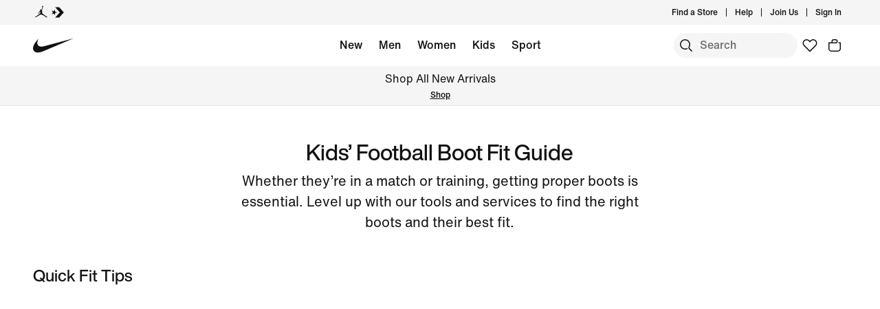

--- FILE ---
content_type: text/css
request_url: https://www.nike.com/assets/experience/ciclp/landing-pages-next/static/branch/production-2026-01-22--22-35-41/1-e23624df896/_next/static/chunks/7351a831a5b4a051.css
body_size: 255
content:
@media only screen and (min-width:960px){.ncss-col-lg-8:only-child ._37rOPTCX{width:75%}.ncss-col-lg-8:only-child ._37rOPTCX._3yEOP0jf{margin:0 auto}}._1A5Qm_R1{margin-bottom:12px}._1KiqKzY7{padding:30px 0}._1KiqKzY7 div[data-nr-comp=detail]{padding-bottom:0}._2H-kKJzJ{overflow:hidden}._2NqKZuIo{margin-bottom:30px}._2NqKZuIo a{border-bottom:1px solid}._2NqKZuIo p{margin-bottom:16px}@media only screen and (min-width:600px){._2NqKZuIo p{margin-bottom:24px}}._2NqKZuIo ol,._2NqKZuIo ul{list-style:none;margin-bottom:36px}._2NqKZuIo ol li,._2NqKZuIo ul li{position:relative;padding-left:36px}._2NqKZuIo ol li:before,._2NqKZuIo ul li:before{width:36px;display:inline-block;color:var(--podium-cds-color-text-secondary);font-weight:500;position:absolute;left:0}._2NqKZuIo ul li:before{content:"\2022";font-weight:700}._2NqKZuIo ol{counter-reset:mycounter}._2NqKZuIo ol li{margin-bottom:16px}@media only screen and (min-width:600px){._2NqKZuIo ol li{margin-bottom:24px}}._2NqKZuIo ol li:before{content:"0" counter(mycounter) " ";counter-increment:mycounter}._2NqKZuIo ol li:nth-of-type(9)~li:before{content:counter(mycounter) " "}._10GpWPLD{margin-bottom:12px}._2so98dro{margin-bottom:0}
/*# sourceMappingURL=7351a831a5b4a051.css.map*/